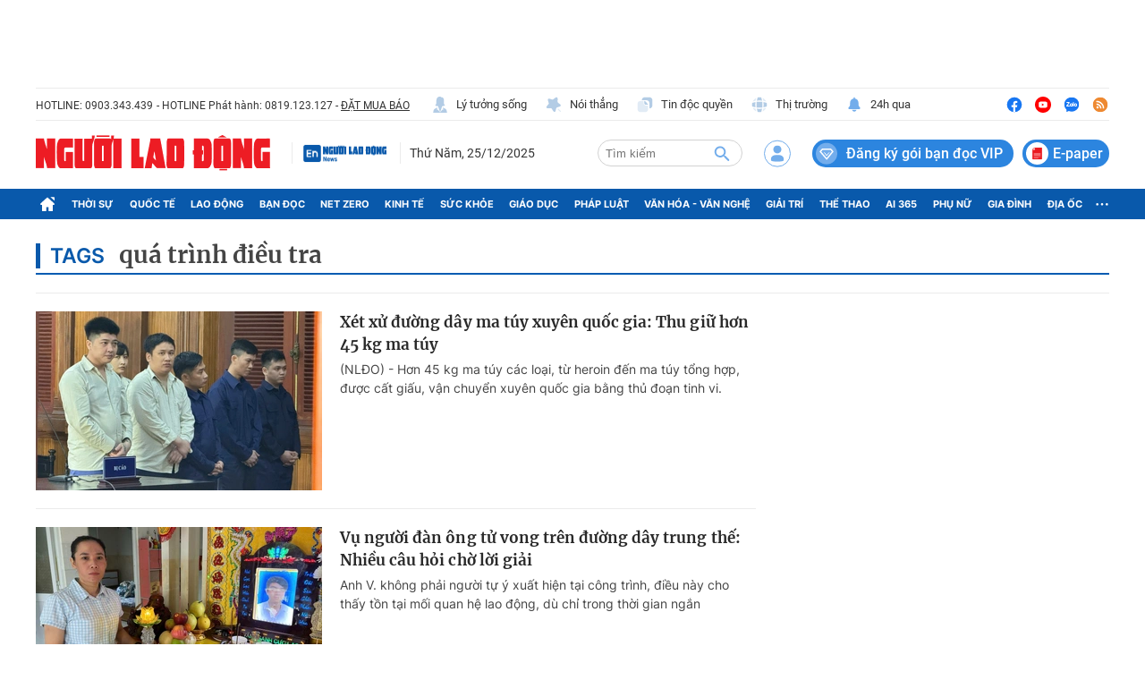

--- FILE ---
content_type: text/html; charset=UTF-8
request_url: https://auto-load-balancer.likr.tw/api/get_client_ip.php
body_size: -134
content:
"18.117.138.251"

--- FILE ---
content_type: image/svg+xml
request_url: https://static.mediacdn.vn/nld.com.vn/image/notifymain-login.svg
body_size: 433
content:
<svg width="40" height="40" viewBox="0 0 40 40" fill="none" xmlns="http://www.w3.org/2000/svg">
    <rect width="40" height="40" rx="20" fill="#EFF7FF"></rect>
    <path d="M20.0002 13.8335C20.7516 13.8335 21.4723 14.132 22.0036 14.6634C22.535 15.1947 22.8335 15.9154 22.8335 16.6668C22.8335 17.4183 22.535 18.1389 22.0036 18.6703C21.4723 19.2017 20.7516 19.5002 20.0002 19.5002C19.2487 19.5002 18.528 19.2017 17.9967 18.6703C17.4653 18.1389 17.1668 17.4183 17.1668 16.6668C17.1668 15.9154 17.4653 15.1947 17.9967 14.6634C18.528 14.132 19.2487 13.8335 20.0002 13.8335ZM20.0002 26.1668H20.0002H20.0001H20.0001L19.9994 26.1668L19.9963 26.1668L19.9831 26.1668L19.9295 26.1664C19.8821 26.166 19.8121 26.1653 19.7226 26.1637C19.5437 26.1605 19.2873 26.1541 18.9793 26.1412C18.3621 26.1155 17.5436 26.0642 16.7288 25.9624C15.9065 25.8596 15.1199 25.709 14.5507 25.4955C14.2646 25.3882 14.0671 25.2772 13.9492 25.174C13.8377 25.0764 13.8335 25.0208 13.8335 25.0002C13.8335 24.2607 14.4618 23.3501 15.6547 22.5882C16.8174 21.8457 18.3913 21.3335 20.0002 21.3335C21.6091 21.3335 23.1829 21.8457 24.3456 22.5882C25.5385 23.3501 26.1668 24.2607 26.1668 25.0002C26.1668 25.0208 26.1626 25.0764 26.0511 25.174C25.9332 25.2772 25.7358 25.3882 25.4496 25.4955C24.8805 25.709 24.0938 25.8596 23.2715 25.9624C22.4567 26.0642 21.6382 26.1155 21.021 26.1412C20.7131 26.1541 20.4567 26.1605 20.2777 26.1637C20.1882 26.1653 20.1182 26.166 20.0709 26.1664L20.0173 26.1668L20.004 26.1668L20.0009 26.1668L20.0002 26.1668Z" fill="#0959AB" stroke="#0959AB"></path>
</svg>
